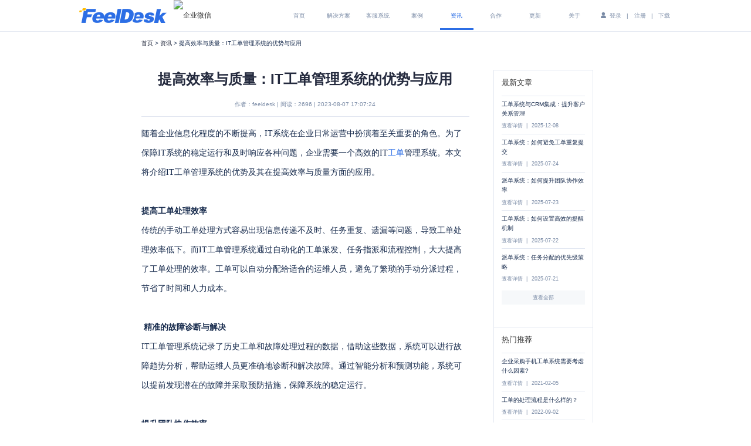

--- FILE ---
content_type: text/html; charset=utf-8
request_url: https://www.feeldesk.cn/news/779
body_size: 8399
content:
<!DOCTYPE HTML>


<html xmlns="http://www.w3.org/1999/xhtml">

<head>

<meta http-equiv="Content-Type" content="text/html; charset=utf-8" />



	<title>提高效率与质量：IT工单管理系统的优势与应用-FeelDesk</title>



	<meta name="keywords" content="IT工单管理系统 IT工单 IT工单管理 工单管理系统 工单系统" />



	<meta name="description" content="随着企业信息化程度的不断提高，IT系统在企业日常运营中扮演着至关重要的角色。为了保障IT系统的稳定运行和及时响应各种问题，企业需要一个高效的IT工单管理系统。本文将介绍IT工单管理系统的优势及其在提高" />




		<meta http-equiv='Content-Security-Policy' content='block-all-mixed-content'>

		<meta name="baidu-site-verification" content="codeva-dBBzDBWGec" />

		<meta name="sogou_site_verification" content="0KYj1Bofgn"/>

		<meta name="google-site-verification" content="d2-9vebkwLZ3p6DgKuXVzuv_nazP3SohwvbGfZMPjhs" />

		<!--<link rel="stylesheet" type="text/css" href="https://at.alicdn.com/t/font_1323244_0f0ppiepgobu.css"/>-->

		<link rel="stylesheet" type="text/css" href="/Public/css/common.css"/>

		<link rel="stylesheet" type="text/css" href="/Public/css/feeldesk.css?v=2"/>

		<!--<link rel="stylesheet" type="text/css" href="https://at.alicdn.com/t/font_1409942_ktxtyej5kym.css"/>-->

		<link rel="stylesheet" type="text/css" href="https://at.alicdn.com/t/c/font_1278818_2x7xinmfke3.css"/><!--新版-->

		<link rel="stylesheet" type="text/css" href="/Public/js/swiper/swiper.min.css" />

		<!--<script type="text/javascript" src="/Public/js/jquery-1.9.1.min.js"></script>-->

		<script type="text/javascript" src="/Public/js/jquery-3.5.1.min.js"></script>

		<script type="text/javascript" src="/Public/js/swiper/swiper.min.js"></script>

		<!--<script type="text/javascript">

			(function(){
				var bp = document.createElement('script');
				var curProtocol = window.location.protocol.split(':')[0];
				if (curProtocol === 'https') {
					bp.src = 'https://zz.bdstatic.com/linksubmit/push.js';
				}
				else
				{
					bp.src = 'http://push.zhanzhang.baidu.com/push.js';
				}
				var s = document.getElementsByTagName("script")[0];
				s.parentNode.insertBefore(bp, s);
			})();

		</script>-->

	</head>

	<body>






<div class='wrapper index'>



	<div class="header active-header">



<div class="inner">



    <div class="feeldesk clearfix">



        <a href='/' title="首页">

            <img class="logo1 hidden" src="/Public/yimg/logo-w.png" alt="工单系统" />

            <img class="logo2" src="/Public/yimg/logo-b.png" alt="feeldesk工单系统" />

            
        </a>

        

        <a style="position:absolute;top: 0vw;margin-left: 10px;" href="https://open.work.weixin.qq.com" target="_blank" rel="nofollow" title="企业微信"><img src="https://open.work.weixin.qq.com/service/img?id=wwcbc30450dde8ddbb&t=isp&c=white&s=small" srcset="https://open.work.weixin.qq.com/service/img?id=wwcbc30450dde8ddbb&t=isp&c=white&s=small@2x 2x" referrerpolicy="unsafe-url" alt="企业微信"></a>



    </div>



        <div class="nav-tab">



             <ul class="clearfix">



                <li><a href="/"  title="工单系统首页">首页</a></li>



                <li item="1" id="product"><a href="javascript:void(0);" >解决方案</a></li>


                <li><a href="/webchat"  target="_blank" title="客服系统">客服系统</a></li>

                <!--<li><a href="/version"  target="_blank" title="价格">价格</a></li>-->



                <li><a href="/case"  target="_blank" title="案例">案例</a></li>



                <li><a href="/news" class="active1" target="_blank" title="资讯">资讯</a></li>



                <li><a href="/cooperate"  target="_blank" title="合作">合作</a></li>



                <li><a href="/update"  target="_blank" title="更新">更新</a></li>



                <li><a href="/about"  target="_blank" title="关于我们">关于</a></li>



                <!-- <li><a href="/contact"  target="_blank" title="联系">联系</a></li> -->



            </ul>



            <div class="wrap-login">



                <i class="iconfont icon-denglu"></i>



                <!--<a href="javascript:" onclick="openWindow('login')">登录 /</a>-->

                <!--<a href="javascript:" onclick="openWindow('reg')"> 注册</a>-->

                <a href="https://app.feelec.com.cn" target="_blank" rel="nofollow" title="登录"> 登录</a>

                

                <i class="down-line">|</i>

                

                <a href="https://app.feelec.com.cn/#/register?mark=Ticket" target="_blank" rel="nofollow" title="注册"> 注册</a>



                <i class="down-line">|</i>



                <a href="https://download.feelec.com.cn/" target="_blank" rel="nofollow" title="下载">下载</a>



            </div>



        </div>



    </div>



</div>



<div class="product-nav" style="display: none;">

    <a href="/ticket" class="product-nav-item " target="_blank" title="工单流转解决方案">

        <div class="product-nav-img"><img src="/Public/yimg/index/nav-ticket.png" alt="工单流转解决方案" /></div>

        <div class="product-nav-desc">

            <div class="product-nav-title">工单流转解决方案</div>

            <div class="product-nav-word">多渠道发布工单、工单智能流转</div>

        </div>

    </a>

    <a href="/dispatch" class="product-nav-item " target="_blank" title="派单抢单解决方案">

        <div class="product-nav-img"><img src="/Public/yimg/index/nav-dispatch.png" alt="派单抢单解决方案" /></div>

        <div class="product-nav-desc">

            <div class="product-nav-title">派单抢单解决方案</div>

            <div class="product-nav-word">打通厂家、服务商与工程师业务链</div>

        </div>

    </a>

    <a href="/shop" class="product-nav-item " target="_blank" title="B2C商城派单解决方案">

        <div class="product-nav-img"><img src="/Public/yimg/index/nav-shop.png" alt="B2C商城派单解决方案" /></div>

        <div class="product-nav-desc">

            <div class="product-nav-title">B2C商城派单解决方案</div>

            <div class="product-nav-word">订单产生自动生成工单/派单进行流转</div>

        </div>

    </a>

    <a href="/video" class="product-nav-item " target="_blank" title="视频客服解决方案">

        <div class="product-nav-img"><img src="/Public/yimg/index/nav-chat.png" alt="视频客服解决方案" /></div>

        <div class="product-nav-desc">

            <div class="product-nav-title">视频客服解决方案</div>

            <div class="product-nav-word">将复杂的服务场景交给视频客服</div>

        </div>

    </a>

    <a href="/inspection" class="product-nav-item " target="_blank" title="巡检数据管理">

        <div class="product-nav-img"><img src="/Public/yimg/index/nav-inspection.png" alt="巡检数据管理" /></div>

        <div class="product-nav-desc">

            <div class="product-nav-title">巡检数据管理</div>

            <div class="product-nav-word">多维度展示巡检数据，提供 工单管理、审批</div>

        </div>

    </a>

    <a href="/wechat" class="product-nav-item " target="_blank" title="企微助手解决方案">

        <div class="product-nav-img"><img src="/Public/yimg/index/nav-wechat.png" alt="企微助手解决方案" /></div>

        <div class="product-nav-desc">

            <div class="product-nav-title">企微助手解决方案</div>

            <div class="product-nav-word">垂直于现场服务，成就企业 好服务</div>

        </div>

    </a>
    
</div>

<!--生态页导航 - FeelChat在线客服系统-->
<!---->

<div class="window-shade"></div>



<div class="login-window">



    <header class="window-header"><span id="window-title">登录</span> <i class="iconfont icon-guanbi"></i></header>



    <div class="window-main">



        <ul>



            <li>



                <div class="login-window-content">

                    <div class="login-window-title">工单管理系统</div>

                    <div class="login-window-desc">让每一件工作都能形成闭环</div>

                </div>

                <img src="/Public/yimg/logo/logo-ticket.png" alt="工单管理系统">



                <a href="https://app.feelec.com.cn/#/register?mark=Ticket" id='url1' target="_blank" rel="nofollow" title="进入工单管理系统">立即进入</a>



            </li>



            <li>



                <div class="login-window-content">

                    <div class="login-window-title">派单管理系统</div>

                    <div class="login-window-desc">打通厂家、服务商与工程师的数据链</div>

                </div>



                <img src="/Public/yimg/logo/logo-dispatch.png" alt="派单管理系统">



                <a href="https://app.feelec.com.cn/#/login" id='url2' target="_blank" rel="nofollow" title="进入派单管理系统">立即进入</a>



            </li>



        </ul>



    </div>



</div>

<script type="text/javascript">
    $("#product").on("mouseover",function ()
    {
        $(".product-nav").show();
    }).on("mouseout",function ()
    {
        $(".product-nav").hide();
    })

    $(".product-nav").on("mouseover",function ()
    {
        $(".product-nav").show();
    }).on("mouseout",function ()
    {
        $(".product-nav").hide();
    })

    $(".product-nav a").on("mouseover",function ()
    {
        $(this).addClass('active');
    }).on("mouseout",function ()
    {
        $(this).removeClass('active');
    })
    
</script>




	<div class="news-detail-box">



		<div class="news-detail-nav">



			<a href="/" title="首页">首页</a> > <a href="/news" target="_blank" title="资讯">资讯</a>  > 提高效率与质量：IT工单管理系统的优势与应用		</div>



<div class="news-detail-left">

			<H1 class="news-detail-title">提高效率与质量：IT工单管理系统的优势与应用</H1>

	  <div class="news-detail-date">作者：feeldesk | 阅读：2696 | 2023-08-07 17:07:24</div>

			<div class="news-detail-content"><p><span style="font-family: 宋体; font-size: 14px; background-color: rgb(255, 255, 255);"><span style="font-family:宋体">随着企业信息化程度的不断提高，</span><span style="font-family:Calibri">IT</span><span style="font-family:宋体">系统在企业日常运营中扮演着至关重要的角色。为了保障</span><span style="font-family:Calibri">IT</span><span style="font-family:宋体">系统的稳定运行和及时响应各种问题，企业需要一个高效的</span><span style="font-family:Calibri">IT</span><span style="font-family:宋体"><a href="https://www.feeldesk.cn/" target="_blank" style="color:#2c6ee5">工单</a>管理系统。本文将介绍</span><span style="font-family:Calibri">IT</span><span style="font-family:宋体">工单管理系统的优势及其在提高效率与质量方面的应用。</span></span></p><p><span style="font-family: 宋体; font-size: 14px; background-color: rgb(255, 255, 255);">&nbsp;</span></p><p><span style="font-family: 宋体; font-size: 14px; background-color: rgb(255, 255, 255);"><strong><span style="font-family:宋体">提高工单处理效率</span></strong></span></p><p><span style="font-family: 宋体; font-size: 14px; background-color: rgb(255, 255, 255);"><span style="font-family:宋体">传统的手动工单处理方式容易出现信息传递不及时、任务重复、遗漏等问题，导致工单处理效率低下。而</span><span style="font-family:Calibri">IT</span><span style="font-family:宋体">工单管理系统通过自动化的工单派发、任务指派和流程控制，大大提高了工单处理的效率。工单可以自动分配给适合的运维人员，避免了繁琐的手动分派过程，节省了时间和人力成本。</span></span></p><p><strong><span style="font-family: 宋体; font-size: 14px; background-color: rgb(255, 255, 255);">&nbsp;</span></strong></p><p><strong><span style="font-family: 宋体; font-size: 14px; background-color: rgb(255, 255, 255);"><span style="font-family:Calibri">&nbsp;</span><span style="font-family:宋体">精准的故障诊断与解决</span></span></strong></p><p><span style="font-family: 宋体; font-size: 14px; background-color: rgb(255, 255, 255);"><span style="font-family:Calibri">IT</span><span style="font-family:宋体">工单管理系统记录了历史工单和故障处理过程的数据，借助这些数据，系统可以进行故障趋势分析，帮助运维人员更准确地诊断和解决故障。通过智能分析和预测功能，系统可以提前发现潜在的故障并采取预防措施，保障系统的稳定运行。</span></span></p><p><span style="font-family: 宋体; font-size: 14px; background-color: rgb(255, 255, 255);">&nbsp;</span></p><p><span style="font-family: 宋体; font-size: 14px; background-color: rgb(255, 255, 255);"><strong><span style="font-family:宋体">提升团队协作效率</span></strong></span></p><p><span style="font-family: 宋体; font-size: 14px; background-color: rgb(255, 255, 255);"><span style="font-family:Calibri">IT</span><span style="font-family:宋体">工单管理系统集成了实时通讯工具，使团队成员之间可以随时进行交流和协作。这种实时协作可以避免信息传递的滞后，加快问题解决的速度。同时，系统记录了任务分派和处理的全过程，团队成员可以随时查看任务状态和进展，方便团队协作管理。</span></span></p><p><span style="font-family: 宋体; font-size: 14px; background-color: rgb(255, 255, 255);">&nbsp;</span></p><p><span style="font-family: 宋体; font-size: 14px; background-color: rgb(255, 255, 255);"><strong><span style="font-family:宋体">实现服务级别协议（</span><span style="font-family:Calibri">SLA</span><span style="font-family:宋体">）管理</span> <br/></strong></span></p><p><span style="font-family: 宋体; font-size: 14px; background-color: rgb(255, 255, 255);"><span style="font-family:Calibri">IT</span><span style="font-family:宋体">工单管理系统支持设置服务级别协议（</span><span style="font-family:Calibri">SLA</span><span style="font-family:宋体">），即对工单处理时间和质量等方面设定明确的要求。系统会根据</span><span style="font-family:Calibri">SLA</span><span style="font-family:宋体">设定的规则自动提醒运维人员，确保工单按时响应和处理，提高客户满意度。</span></span></p><p><span style="font-family: 宋体; font-size: 14px; background-color: rgb(255, 255, 255);">&nbsp;</span></p><p><span style="font-family: 宋体; font-size: 14px; background-color: rgb(255, 255, 255);"><strong><span style="font-family:宋体">数据分析与持续改进</span></strong></span></p><p><span style="font-family: 宋体; font-size: 14px; background-color: rgb(255, 255, 255);"><span style="font-family:Calibri">IT</span><span style="font-family:宋体">工单管理系统可以生成各种数据报表和图表，帮助运维团队进行数据分析和持续改进。通过对工单处理效率、故障处理时间等关键指标的监控，团队可以找出潜在问题并采取相应措施，不断优化运维流程，提高运维效率和质量。</span></span></p><span style="font-family: 宋体; font-size: 14px; background-color: rgb(255, 255, 255);">&nbsp;</span><p><span style="font-family: 宋体; font-size: 14px; background-color: rgb(255, 255, 255);"><span style="font-family:Calibri">IT</span><span style="font-family:宋体">工单管理系统的优势在于提高工单处理效率、精准故障诊断与解决、提升团队协作效率、实现</span><span style="font-family:Calibri">SLA</span><span style="font-family:宋体">管理和数据分析与持续改进。这些优势使得企业能够更加高效地管理工单、快速响应故障，并持续优化运维流程，从而提高效率与质量，确保</span><span style="font-family:Calibri">IT</span><span style="font-family:宋体">系统的稳定运行，满足企业不断发展的需求。因此，企业在选择</span><span style="font-family:Calibri">IT</span><span style="font-family:宋体">工单管理系统时，应重视其优势及应用功能，为企业的</span><span style="font-family:Calibri">IT</span><span style="font-family:宋体">运维提供可靠支持。</span></span></p><p><span style="background-color: rgb(255, 255, 255);"><br/></span></p></div>
            <div class="news-detail-content mt15">版权申明：本文《提高效率与质量：IT工单管理系统的优势与应用》系本站原创，如转载请注明来源：https://www.feeldesk.cn/news/779</div>
		</div>



		<div class="news-detail-right">

			<div class="news-relative-top">最新文章</div>

			
				<a href="/news/1248" target="_blank" title="工单系统与CRM集成：提升客户关系管理  ​" class="news-relative-item">

						<div class="news-relative-item-title">工单系统与CRM集成：提升客户关系管理  ​</div>

						<div class="news-relative-item-date"><span>查看详情</span>|<span>2025-12-08</span></div>

					</a><a href="/news/1477" target="_blank" title="工单系统：如何避免工单重复提交" class="news-relative-item">

						<div class="news-relative-item-title">工单系统：如何避免工单重复提交</div>

						<div class="news-relative-item-date"><span>查看详情</span>|<span>2025-07-24</span></div>

					</a><a href="/news/1476" target="_blank" title="派单系统：如何提升团队协作效率" class="news-relative-item">

						<div class="news-relative-item-title">派单系统：如何提升团队协作效率</div>

						<div class="news-relative-item-date"><span>查看详情</span>|<span>2025-07-23</span></div>

					</a><a href="/news/1475" target="_blank" title="工单系统：如何设置高效的提醒机制" class="news-relative-item">

						<div class="news-relative-item-title">工单系统：如何设置高效的提醒机制</div>

						<div class="news-relative-item-date"><span>查看详情</span>|<span>2025-07-22</span></div>

					</a><a href="/news/1474" target="_blank" title="派单系统：任务分配的优先级策略" class="news-relative-item">

						<div class="news-relative-item-title">派单系统：任务分配的优先级策略</div>

						<div class="news-relative-item-date"><span>查看详情</span>|<span>2025-07-21</span></div>

					</a>
			<a href="/news" target="_blank" title="更多最新文章" class="news-relative-more">查看全部</a>

			<!--<div class="news-relative-top">相关推荐</div>

			
				<a href="/news/1248" target="_blank" title="工单系统与CRM集成：提升客户关系管理  ​" class="news-relative-item">

					<div class="news-relative-item-title">工单系统与CRM集成：提升客户关系管理  ​</div>

						<div class="news-relative-item-date"><span>查看详情</span>|<span>2025-12-08</span></div>

					</a><a href="/news/1477" target="_blank" title="工单系统：如何避免工单重复提交" class="news-relative-item">

					<div class="news-relative-item-title">工单系统：如何避免工单重复提交</div>

						<div class="news-relative-item-date"><span>查看详情</span>|<span>2025-07-24</span></div>

					</a><a href="/news/1476" target="_blank" title="派单系统：如何提升团队协作效率" class="news-relative-item">

					<div class="news-relative-item-title">派单系统：如何提升团队协作效率</div>

						<div class="news-relative-item-date"><span>查看详情</span>|<span>2025-07-23</span></div>

					</a><a href="/news/1475" target="_blank" title="工单系统：如何设置高效的提醒机制" class="news-relative-item">

					<div class="news-relative-item-title">工单系统：如何设置高效的提醒机制</div>

						<div class="news-relative-item-date"><span>查看详情</span>|<span>2025-07-22</span></div>

					</a><a href="/news/1474" target="_blank" title="派单系统：任务分配的优先级策略" class="news-relative-item">

					<div class="news-relative-item-title">派单系统：任务分配的优先级策略</div>

						<div class="news-relative-item-date"><span>查看详情</span>|<span>2025-07-21</span></div>

					</a>
			<a href="/news" target="_blank" title="更多相关推荐" class="news-relative-more">查看全部</a>-->

		  <div class="news-relative-top news-relative-top-hot">热门推荐</div>

			
				<a href="/news/102" target="_blank" title="企业采购手机工单系统需要考虑什么因素?" class="news-relative-item">

					<div class="news-relative-item-title">企业采购手机工单系统需要考虑什么因素?</div>

						<div class="news-relative-item-date"><span>查看详情</span>|<span>2021-02-05</span></div>

					</a><a href="/news/570" target="_blank" title="工单的处理流程是什么样的？" class="news-relative-item">

					<div class="news-relative-item-title">工单的处理流程是什么样的？</div>

						<div class="news-relative-item-date"><span>查看详情</span>|<span>2022-09-02</span></div>

					</a><a href="/news/115" target="_blank" title="企业如何通过工单系统提高客户服务效率？" class="news-relative-item">

					<div class="news-relative-item-title">企业如何通过工单系统提高客户服务效率？</div>

						<div class="news-relative-item-date"><span>查看详情</span>|<span>2021-03-30</span></div>

					</a><a href="/news/119" target="_blank" title="企业需要的工单系统的必要性!" class="news-relative-item">

					<div class="news-relative-item-title">企业需要的工单系统的必要性!</div>

						<div class="news-relative-item-date"><span>查看详情</span>|<span>2021-04-15</span></div>

					</a><a href="/news/114" target="_blank" title="为什么说工单管理系统是企业管理的利器？" class="news-relative-item">

					<div class="news-relative-item-title">为什么说工单管理系统是企业管理的利器？</div>

						<div class="news-relative-item-date"><span>查看详情</span>|<span>2021-03-25</span></div>

					</a>
			<a href="/news" target="_blank" title="更多热门推荐" class="news-relative-more">查看全部</a>

		</div>



		<div class="news-detail-btn mar0">



			<!--<div class="news-detail-back"><a href="/news" target="_blank" title="返回资讯">返回资讯</a></div>-->



			<div class="news-detail-right-btn wd100">
				<a href="/news/780" target="_blank" title="工单系统应用之：教育行业可以用工单系统解决哪些问题" >上一条：工单系统应用之：教育行业可以用工单系统解决哪些问题</a><br/><br/>				<a href="/news/778" target="_blank" title="优化资源利用与成本控制：IT工单管理系统在资源管理中的应用" >下一条：优化资源利用与成本控制：IT工单管理系统在资源管理中的应用</a>			</div>

			<div class="clear"></div>

	  </div>

		<div class="news-recommend">

			<!--<div class="news-relative-top">相关推荐</div>

			
				<a href="/news/1248" target="_blank" title="工单系统与CRM集成：提升客户关系管理  ​" class="news-relative-item">

						<div class="news-relative-item-title">工单系统与CRM集成：提升客户关系管理  ​</div>

						<div class="news-relative-item-date"><span>查看详情</span>|<span>2025-12-08</span></div>

						<div class="clear"></div>

					</a><a href="/news/1477" target="_blank" title="工单系统：如何避免工单重复提交" class="news-relative-item">

						<div class="news-relative-item-title">工单系统：如何避免工单重复提交</div>

						<div class="news-relative-item-date"><span>查看详情</span>|<span>2025-07-24</span></div>

						<div class="clear"></div>

					</a><a href="/news/1476" target="_blank" title="派单系统：如何提升团队协作效率" class="news-relative-item">

						<div class="news-relative-item-title">派单系统：如何提升团队协作效率</div>

						<div class="news-relative-item-date"><span>查看详情</span>|<span>2025-07-23</span></div>

						<div class="clear"></div>

					</a><a href="/news/1475" target="_blank" title="工单系统：如何设置高效的提醒机制" class="news-relative-item">

						<div class="news-relative-item-title">工单系统：如何设置高效的提醒机制</div>

						<div class="news-relative-item-date"><span>查看详情</span>|<span>2025-07-22</span></div>

						<div class="clear"></div>

					</a><a href="/news/1474" target="_blank" title="派单系统：任务分配的优先级策略" class="news-relative-item">

						<div class="news-relative-item-title">派单系统：任务分配的优先级策略</div>

						<div class="news-relative-item-date"><span>查看详情</span>|<span>2025-07-21</span></div>

						<div class="clear"></div>

					</a>-->

			<div class="news-relative-top">热门推荐</div>

			
				<a href="/news/102" target="_blank" title="企业采购手机工单系统需要考虑什么因素?" class="news-relative-item">

						<div class="news-relative-item-title">企业采购手机工单系统需要考虑什么因素?</div>

						<div class="news-relative-item-date"><span>查看详情</span>|<span>2021-02-05</span></div>

						<div class="clear"></div>

					</a><a href="/news/570" target="_blank" title="工单的处理流程是什么样的？" class="news-relative-item">

						<div class="news-relative-item-title">工单的处理流程是什么样的？</div>

						<div class="news-relative-item-date"><span>查看详情</span>|<span>2022-09-02</span></div>

						<div class="clear"></div>

					</a><a href="/news/115" target="_blank" title="企业如何通过工单系统提高客户服务效率？" class="news-relative-item">

						<div class="news-relative-item-title">企业如何通过工单系统提高客户服务效率？</div>

						<div class="news-relative-item-date"><span>查看详情</span>|<span>2021-03-30</span></div>

						<div class="clear"></div>

					</a><a href="/news/119" target="_blank" title="企业需要的工单系统的必要性!" class="news-relative-item">

						<div class="news-relative-item-title">企业需要的工单系统的必要性!</div>

						<div class="news-relative-item-date"><span>查看详情</span>|<span>2021-04-15</span></div>

						<div class="clear"></div>

					</a><a href="/news/114" target="_blank" title="为什么说工单管理系统是企业管理的利器？" class="news-relative-item">

						<div class="news-relative-item-title">为什么说工单管理系统是企业管理的利器？</div>

						<div class="news-relative-item-date"><span>查看详情</span>|<span>2021-03-25</span></div>

						<div class="clear"></div>

					</a>
		</div>

	</div>



</div>



<div class="feel-section clearfix footer common-page-footer">

    <div class="footer-index-form">

        <div class="index-section-title">从更多方面了解我们</div>

        <div class="footer-index-form-nav" style="background: url(/Public/yimg/common-footer.png) no-repeat center">

            <a href="https://www.feelec.net/" target="_blank" rel="nofollow" title="feelec" class="footer-index-form-tab">

                <img class="gray-img" src="/Public/yimg/FeelEC-g.png" alt="feelec" />

                <img class="white-img hidden" src="/Public/yimg/FeelEC-b.png" alt="feelec" />

            </a>

            <a href="https://www.feelcrm.cn/" target="_blank" rel="nofollow" title="feelcrm" class="footer-index-form-tab">

                <img class="gray-img" src="/Public/yimg/FeelCRM-g.png" alt="feelcrm" />

                <img class="white-img hidden" src="/Public/yimg/FeelCRM-b.png" alt="feelcrm" />

            </a>

            <a href="https://www.feelcard.cn/" target="_blank" rel="nofollow" title="feelcard" class="footer-index-form-tab">

                <img class="gray-img" src="/Public/yimg/FeelCard-g.png" alt="feelcard" />

                <img class="white-img hidden" src="/Public/yimg/FeelCard-b.png" alt="feelcard" />

            </a>

            <a href="https://www.feelchat.net/" target="_blank" rel="nofollow" title="feelchat" class="footer-index-form-tab">

                <img class="gray-img" src="/Public/yimg/FeelChat-g.png" alt="feelchat" />

                <img class="white-img hidden" src="/Public/yimg/FeelChat-b.png" alt="feelchat" />

            </a>

        </div>

    </div>

    <div class="footer-list clearfix">

        <dl>

            <dt>菲莱克斯</dt>

            <dd><a href="/about" target="_blank" title="关于我们">关于我们</a></dd>

            <dd><a href="/contact" target="_blank" title="联系我们">联系我们</a></dd>

            <dd><a href="/case" target="_blank" title="客户案例">客户案例</a></dd>

            <dd><a href="https://www.feelec.net/" target="_blank" rel="nofollow" title="公司官网">公司官网</a></dd>

            <dd><a href="https://www.feelec.com.cn/service/pc/privacy-policy.html" target="_blank" rel="nofollow" title="隐私政策">隐私政策</a></dd>

            <dd><a href="https://www.feelec.com.cn/service/pc/terms-of-service.html" target="_blank" rel="nofollow" title="服务条款">服务条款</a></dd>

        </dl>

        <dl>

            <dt>产品生态</dt>

            <dd><a href="https://www.feeldesk.com.cn/" target="_blank" rel="nofollow" title="工单开发者版">工单开发者版</a></dd>
            
            <dd><a href="https://www.feelchat.net/" target="_blank" rel="nofollow" title="在线客服系统">在线客服系统</a></dd>

            <dd><a href="https://www.feelchat.net/product/call.html" target="_blank" rel="nofollow" title="呼叫中心系统">呼叫中心系统</a></dd>

            <dd><a href="https://www.feelcrm.cn/" target="_blank" rel="nofollow" title="CRM系统">CRM系统</a></dd>

            <dd><a href="https://www.feelcard.cn/" target="_blank" rel="nofollow" title="智能名片系统">智能名片系统</a></dd>

        </dl>

        <dl>

            <dt>新闻资讯</dt>

            <dd><a href="/news" target="_blank" title="资讯">资讯</a></dd>

            <dd><a href="/update" target="_blank" title="版本更新">版本更新</a></dd>

        </dl>

        <dl class="feeldesk-info">

            <dd>Copyright 2014 FeelEC All Rights Reserved. </dd>

            <dd>版权所有：成都菲莱克斯科技有限公司</dd>

            <dd>法律顾问：四川泰仁律师事务所</dd>

            <dd><a style="color:#333;" href="https://beian.miit.gov.cn" target="_blank" rel="nofollow" title="备案号">蜀ICP备 14009746号-5</a> </dd>

            <dd>

                <a target="_blank" href="http://www.beian.gov.cn/portal/registerSystemInfo?recordcode=51019002003646" style="display:inline-block;text-decoration:none;height:20px;line-height:20px;" rel="nofollow" title="ICP"><img src="/Public/img/icp.png" alt="ICP" style="float:left;"/><p style="float:left;height:20px;line-height:20px;margin: 0px 0px 0px 5px; color:#333;">川公网安备 51019002003646号</p></a>

            </dd>

        </dl>

    </div>

</div>

<!-- 预约演示弹窗 -->

<div class="demo-pop-ups" id="demoPopUps">



    <div class="demo-pop-hello">Hello!</div>

    <div class="demo-pop-welcome">欢迎预约，免费演示</div>

    <div class="demo-pop-code"><img src="/Public/img/qiwei_code.png" alt="二维码" /></div>

    <div class="demo-pop-close" id="closeDemoPop"><img src="/Public/img/yanshi_cha.png" alt="关闭" /><span></span></div>



</div>

<script type="text/javascript">



    var actionName = "detail";



    var controllerName = "News";



    $(document).scroll(function() {

        var scroH = $(document).scrollTop();  //滚动高度



        if(actionName != 'detail' && actionName != 'video' && controllerName != 'Contact' && controllerName != 'Cooperate')//新闻详情页 - 联系页

        {

            if(scroH >0){  //距离顶部大于100px时

                $(".header").addClass("active-header");

                $(".logo1").addClass("hidden");

                $(".logo2").removeClass("hidden");

            }

            else

            {

                $(".header").removeClass("active-header");

                $(".logo1").removeClass("hidden");

                $(".logo2").addClass("hidden");

            }

        }



        if(actionName === 'video' || controllerName === 'Cooperate')

        {

            if(scroH >0){  //距离顶部大于100px时

                $(".header").removeClass("video-active-header");

            }

            else

            {

                $(".header").addClass("video-active-header");

            }

        }

        if(controllerName === 'Cooperate')

        {

            if(scroH <100){  //距离顶部小于100px时

                $(".ecology-nav").hide();

            }

        }

    });



    var openWindow = function(type)

    {

        if(type == 'login')

        {

            var url1 = "https://app.feelec.com.cn";



            var url2 = "https://app.feelec.com.cn/#/login";



            var title = "登录";



        }else{

            var url1 = "https://app.feelec.com.cn/#/register?mark=Ticket";



            var url2 = "https://app.feelec.com.cn/#/register?mark=Ticket";



            var title = "注册";

        }



        $("#url1").attr("href",url1);



        $("#url2").attr("href",url2);



        $("#window-title").text(title);



        $('.window-shade,.login-window').fadeIn();



        $('.icon-guanbi').unbind('click').on('click',function ()

        {

            $('.window-shade,.login-window').fadeOut();

        })

    }

    $(".product-nav-item").on("mouseover",function ()

    {

        $(this).addClass("active");

    }).on("mouseout",function ()

    {

        $(this).removeClass("active");

    });

    $(".nav-tab li").hover(function (e)

    {

        e.stopPropagation();

        if($(this).attr("item") == 1)

        {

            $(".product-nav").slideDown('700');

        }else{



            $(".product-nav").slideUp('700');

        }



        $(this).find("a").addClass("active");



    },function (e)

    {

        e.stopPropagation();



        $(this).find("a").removeClass("active");



        if($(e.toElement).closest('.product-nav').length > 0) return ;



        $(".product-nav").slideUp('700');

    });



    $(".product-nav").on('mouseout',function (e)

    {

        e.stopPropagation();



        if($(e.toElement).closest('.product-nav').length > 0) return ;



        $(".product-nav").slideUp('700');

    });



</script>

<script>



    $('.openDemoPop').click(function ()

    {

        $('#demoPopUps').show();

    })



    $('#closeDemoPop').click(function ()

    {

        $('#demoPopUps').hide();

    })



    function openDemoPop()

    {

        $('#demoPopUps').show();

    }

</script>

<script>

    $(".footer-index-form-tab").on("mouseover",function ()

    {

        $(this).find(".gray-img").addClass('hidden');

        $(this).find(".white-img").removeClass('hidden');



    }).on("mouseout",function ()

    {

        $(this).find(".gray-img").removeClass('hidden');

        $(this).find(".white-img").addClass('hidden');

    })

</script>
<!--feelchat
<script type="text/javascript">
    window.__feelInitData = {
          appid:"chat_1YFkpx",
          domainName:"https://imchat.feelec.com.cn",
          domainApi:"https://im.feelec.com.cn",
    };
    (function () {
        var pointJs = document.createElement('script');
        pointJs.type = 'text/javascript';
        pointJs.async = true;
        pointJs.id = 'feel_point_module';
        pointJs.src = __feelInitData.domainName + '/js/point.js';
        var a = document.getElementsByTagName('script')[0];
        a.parentNode.insertBefore(pointJs, a);
    })();
 </script>-->

  <!--Feeldesk客服-->
 <script type="text/javascript">
    window.__feelInitData = {
          identity:"Feelec",
          domainName:"https://app.feelec.com.cn/ticket",
    };
    (function () {
        var pointJs = document.createElement('script');
        pointJs.type = 'text/javascript';
        pointJs.async = true;
        pointJs.id = 'feel_point_module';
        pointJs.src = __feelInitData.domainName + '/js/chat/point.js';
        var a = document.getElementsByTagName('script')[0];
        a.parentNode.insertBefore(pointJs, a);
    })();
 </script>

<!--百度统计-->
<script>
var _hmt = _hmt || [];
(function() {
  var hm = document.createElement("script");
  hm.src = "https://hm.baidu.com/hm.js?abb36947eeca515d96d1c610a96294f6";
  var s = document.getElementsByTagName("script")[0]; 
  s.parentNode.insertBefore(hm, s);
})();
</script>
<!--百度统计-->
</body>



</html>

--- FILE ---
content_type: text/css
request_url: https://www.feeldesk.cn/Public/css/common.css
body_size: 1654
content:
*{margin:0;padding:0;box-sizing:border-box}body,html{height:100%;min-width:1200px}body{font-size:12px;font-family:Helvetica Neue,Helvetica,PingFang SC,Tahoma,Arial,sans-serif;color:#374051;word-break:break-all;background:#fff;-webkit-text-size-adjust:100%}body,dd,dl,fieldset,form,h1,h2,h3,h4,h5,h6,input,legend,li,ol,p,select,td,textarea,th,ul{margin:0;padding:0;list-style:none}a{text-decoration:none;color:#333}em,i{display:inline-block;font-style:normal}img{border:0;vertical-align:middle}table{border-collapse:collapse;border-spacing:0}p{word-wrap:break-word}input,option,select,textarea{outline:0}input:hover,option:hover,select:hover,textarea:hover{border:1px solid #57c5f7}.clear{clear:both;overflow:hidden;line-height:0;font-size:0;height:0;float:none}label{cursor:pointer}i{font-style:normal}.hidden{display:none!important}.shenglue{display:inline-block;white-space:nowrap;overflow:hidden;text-overflow:ellipsis}.td-shenglue{white-space:nowrap;overflow:hidden;text-overflow:ellipsis}.up{width:0;height:0;border-left:5px solid transparent;border-right:5px solid transparent;border-bottom:8px solid #000}.down{width:0;height:0;border-left:5px solid transparent;border-right:5px solid transparent;border-top:8px solid #000}.noborder{border:none}.relative{position:relative}.operBtn{display:inline-block;background:#fbfbfb;padding:3px 10px;border-radius:3px;border:1px solid #ced6d8}.operBtn:hover{color:#e83828;border-color:#e83828}.suerBtn{display:inline-block;background:#0da7db;padding:0 16px;border-radius:3px;border:1px solid #0da7db;height:30px;line-height:30px;font-size:14px;margin:2px 15px;color:#fff}.suerBtn:hover{opacity:.8;color:#fff}.center{text-align:center!important}.left{text-align:left!important}.right{text-align:right!important}.fl{float:left}.fr{float:right}.bgc-ffae3a{background-color:#ffae3a}.bgc-46a7ff{background-color:#46a7ff}.bgc-5977ba{background-color:#5977ba}.bgc-81c3ff{background-color:#81c3ff}.bgc-5fb878{background-color:#5fb878}.red{color:red!important}.red1{color:#ff2e4b!important}.red2{color:#fe2947!important}.red3{color:#e83828!important}.gray{color:gray!important}.gray1{color:#656c7e!important}.gray2{color:#ccc!important}.gray3{color:#909090!important}.orange{color:orange!important}.orange1{color:#ff3c00!important}.orange2{color:#fe2c4a!important}.orange3{color:#ff7f00!important}.orange4{color:#ff5722!important}.green{color:green!important}.green1{color:#2fbdaa!important}.green2{color:#5fb878!important}.black{color:#000!important}.black3{color:#333!important}.black6{color:#666!important}.black9{color:#3f3f3f!important}.blue{color:#00f!important}.blue1{color:#0da7db!important}.blue2{color:#01aaed!important}.blue3{color:#037bff!important}.yellow{color:#ff0!important}.yellow1{color:#f7b824!important}.violet{color:violet!important}.violet1{color:#960cc1!important}.white{color:#fff!important}.mar5{margin:5px}.mt5{margin-top:5px}.mb5{margin-bottom:5px}.ml5{margin-left:5px}.mr5{margin-right:5px}.mt10{margin-top:10px}.mt15{margin-top:15px}.mt25{margin-top:25px}.mb10{margin-bottom:10px}.mb15{margin-bottom:15px!important}.ml10{margin-left:10px}.ml30{margin-left:30px}.mr8{margin-right:8px}.mr10{margin-right:10px}.mr30{margin-right:30px}.pad10{padding:10px}.pt0{padding-top:0}.pt10{padding-top:10px}.pb10{padding-bottom:10px}.pl10{padding-left:10px}.pr10{padding-right:10px}.plr15{padding:0 15px!important}.mtb10{margin:10px 0}.mlr10{margin:0 10px}.mar10{margin:10px}.mar0{margin:0}.mt0{margin-top:0}.mb0{margin-bottom:0}.mr0{margin-right:0!important}.border{border:1px solid #e5e5e5}.border_t{border-top:1px solid #e5e5e5}.border_b{border-bottom:1px solid #e5e5e5}.border_l{border-left:1px solid #e5e5e5}.border_r{border-right:1px solid #e5e5e5}.noborder{border:none!important}.bl3{border-left:3px solid #52afe7}.br2{border-right:2px solid #52afe7}.w10{width:10px!important}.w50{width:50px!important}.w100{width:100px!important}.w150{width:150px!important}.w200{width:200px!important}.w300{width:300px!important}.wd100{width:100%!important}.h10{height:10px!important}.h30{height:30px!important}.h50{height:50px!important}.h100{height:100px!important}.h150{height:150px!important}.h200{height:200px!important}.h300{height:300px!important}.fts0{font-size:0!important}.fts12{font-size:12px!important}.fts14{font-size:14px!important}.fts15{font-size:15px!important}.fts16{font-size:16px!important}.fts17{font-size:17px!important}.fts18{font-size:18px!important}.fts20{font-size:20px!important}.fts21{font-size:21px!important}.fts30{font-size:30px!important}.ehelp-success{width:100%;height:100%;line-height:100%}.ehelp-success-div1{width:100%;height:100%;margin:0 auto}.ehelp-success-div1 span{height:30%;display:inline-block;vertical-align:middle}.ehelp-success-div1 div{text-align:center;width:30%;margin:0 auto;border:1px solid #f2f2f2;line-height:50px}.ehelp-success-message{color:#2fbdaa;font-size:18px}.ehelp-success a{color:#0da7db;font-size:14px;padding:5px;font-weight:400}.ehelp-success a:hover{color:#e83828;text-decoration:underline}.ehelp-error{width:100%;height:100%;line-height:100%}.ehelp-error-div1{width:100%;height:100%;margin:0 auto}.ehelp-error-div1 span{height:30%;display:inline-block;vertical-align:middle}.ehelp-error-div1 div{text-align:center;width:30%;margin:0 auto;border:1px solid #f2f2f2;line-height:50px}.ehelp-error-message{color:#ff2e4b;font-size:18px;font-family:宋体}.ehelp-error a{color:#0da7db;font-size:14px;padding:5px;font-weight:400}.ehelp-error a:hover{color:#e83828;text-decoration:underline}.ehelp-404{width:100%;height:100%;line-height:100%}.ehelp-404 div{width:100%;height:100%;text-align:center}.ehelp-404 div span{height:80%;display:inline-block;vertical-align:middle}.ehelp-404 div img{vertical-align:middle}